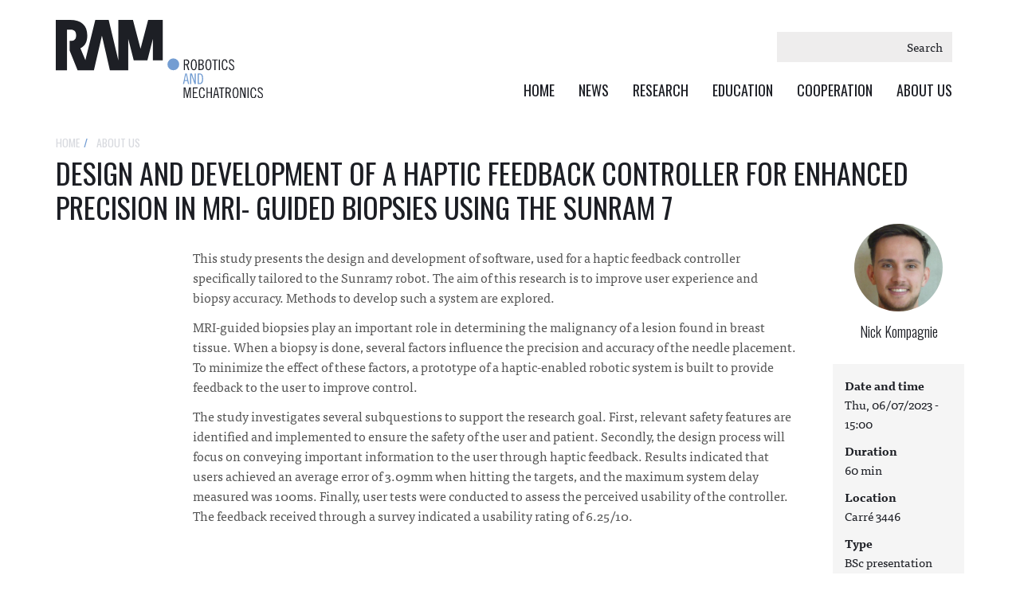

--- FILE ---
content_type: text/html; charset=UTF-8
request_url: https://www.ram.eemcs.utwente.nl/index.php/about-us/events/design-and-development-haptic-feedback-controller-enhanced-precision-mri-guided
body_size: 7896
content:


<!-- THEME DEBUG -->
<!-- THEME HOOK: 'html' -->
<!-- FILE NAME SUGGESTIONS:
   ▪️ html--node--6736.html.twig
   ▪️ html--node--%.html.twig
   ▪️ html--node.html.twig
   ✅ html.html.twig
-->
<!-- 💡 BEGIN CUSTOM TEMPLATE OUTPUT from 'themes/ramtwente/templates/system/html.html.twig' -->
<!DOCTYPE html>
<html  lang="en" dir="ltr">
  <head>
    <meta charset="utf-8" />
<script async src="https://www.googletagmanager.com/gtag/js?id=G-YWQG5SX3J3"></script>
<script>window.dataLayer = window.dataLayer || [];function gtag(){dataLayer.push(arguments)};gtag("js", new Date());gtag("set", "developer_id.dMDhkMT", true);gtag("config", "G-YWQG5SX3J3", {"groups":"default","page_placeholder":"PLACEHOLDER_page_location"});</script>
<meta name="description" content="&lt;p&gt;This study presents the design and development of software, used for a haptic feedback controller specifically tailored to the Sunram7 robot. The aim of this research is to improve user experience and biopsy accuracy. Methods to develop such a system are explored.&lt;/p&gt;" />
<link rel="canonical" href="https://www.ram.eemcs.utwente.nl/index.php/about-us/events/design-and-development-haptic-feedback-controller-enhanced-precision-mri-guided" />
<meta name="Generator" content="Drupal 10 (https://www.drupal.org)" />
<meta name="MobileOptimized" content="width" />
<meta name="HandheldFriendly" content="true" />
<meta name="viewport" content="width=device-width, initial-scale=1, shrink-to-fit=no" />
<meta http-equiv="x-ua-compatible" content="ie=edge" />
<link rel="icon" href="/sites/default/files/favicon.png" type="image/png" />

    <title>Design and Development of a Haptic Feedback Controller for Enhanced Precision in MRI- guided Biopsies using the Sunram 7 | Robotics and Mechatronics</title>
    <script src="https://use.typekit.net/dxm7yfj.js"></script>
	<script>try{Typekit.load({ async: false });}catch(e){}</script>
    <link rel="stylesheet" media="all" href="/core/modules/system/css/components/align.module.css?sur80x" />
<link rel="stylesheet" media="all" href="/core/modules/system/css/components/fieldgroup.module.css?sur80x" />
<link rel="stylesheet" media="all" href="/core/modules/system/css/components/container-inline.module.css?sur80x" />
<link rel="stylesheet" media="all" href="/core/modules/system/css/components/clearfix.module.css?sur80x" />
<link rel="stylesheet" media="all" href="/core/modules/system/css/components/details.module.css?sur80x" />
<link rel="stylesheet" media="all" href="/core/modules/system/css/components/hidden.module.css?sur80x" />
<link rel="stylesheet" media="all" href="/core/modules/system/css/components/item-list.module.css?sur80x" />
<link rel="stylesheet" media="all" href="/core/modules/system/css/components/js.module.css?sur80x" />
<link rel="stylesheet" media="all" href="/core/modules/system/css/components/nowrap.module.css?sur80x" />
<link rel="stylesheet" media="all" href="/core/modules/system/css/components/position-container.module.css?sur80x" />
<link rel="stylesheet" media="all" href="/core/modules/system/css/components/reset-appearance.module.css?sur80x" />
<link rel="stylesheet" media="all" href="/core/modules/system/css/components/resize.module.css?sur80x" />
<link rel="stylesheet" media="all" href="/core/modules/system/css/components/system-status-counter.css?sur80x" />
<link rel="stylesheet" media="all" href="/core/modules/system/css/components/system-status-report-counters.css?sur80x" />
<link rel="stylesheet" media="all" href="/core/modules/system/css/components/system-status-report-general-info.css?sur80x" />
<link rel="stylesheet" media="all" href="/core/modules/system/css/components/tablesort.module.css?sur80x" />
<link rel="stylesheet" media="all" href="/core/../themes/contrib/bootstrap/components/breadcrumb/breadcrumb.css?sur80x" />
<link rel="stylesheet" media="all" href="/core/../themes/contrib/bootstrap/components/menu_main/menu_main.css?sur80x" />
<link rel="stylesheet" media="all" href="/themes/contrib/bootstrap/css/components/variables.css?sur80x" />
<link rel="stylesheet" media="all" href="/themes/contrib/bootstrap/css/components/user.css?sur80x" />
<link rel="stylesheet" media="all" href="/themes/contrib/bootstrap/css/components/progress.css?sur80x" />
<link rel="stylesheet" media="all" href="/themes/contrib/bootstrap/css/components/affix.css?sur80x" />
<link rel="stylesheet" media="all" href="/themes/contrib/bootstrap/css/components/book.css?sur80x" />
<link rel="stylesheet" media="all" href="/themes/contrib/bootstrap/css/components/contextual.css?sur80x" />
<link rel="stylesheet" media="all" href="/themes/contrib/bootstrap/css/components/feed-icon.css?sur80x" />
<link rel="stylesheet" media="all" href="/themes/contrib/bootstrap/css/components/field.css?sur80x" />
<link rel="stylesheet" media="all" href="/themes/contrib/bootstrap/css/components/header.css?sur80x" />
<link rel="stylesheet" media="all" href="/themes/contrib/bootstrap/css/components/help.css?sur80x" />
<link rel="stylesheet" media="all" href="/themes/contrib/bootstrap/css/components/icons.css?sur80x" />
<link rel="stylesheet" media="all" href="/themes/contrib/bootstrap/css/components/image-button.css?sur80x" />
<link rel="stylesheet" media="all" href="/themes/contrib/bootstrap/css/components/item-list.css?sur80x" />
<link rel="stylesheet" media="all" href="/themes/contrib/bootstrap/css/components/list-group.css?sur80x" />
<link rel="stylesheet" media="all" href="/themes/contrib/bootstrap/css/components/media.css?sur80x" />
<link rel="stylesheet" media="all" href="/themes/contrib/bootstrap/css/components/page.css?sur80x" />
<link rel="stylesheet" media="all" href="/themes/contrib/bootstrap/css/components/search-form.css?sur80x" />
<link rel="stylesheet" media="all" href="/themes/contrib/bootstrap/css/components/shortcut.css?sur80x" />
<link rel="stylesheet" media="all" href="/themes/contrib/bootstrap/css/components/sidebar.css?sur80x" />
<link rel="stylesheet" media="all" href="/themes/contrib/bootstrap/css/components/site-footer.css?sur80x" />
<link rel="stylesheet" media="all" href="/themes/contrib/bootstrap/css/components/skip-link.css?sur80x" />
<link rel="stylesheet" media="all" href="/themes/contrib/bootstrap/css/components/table.css?sur80x" />
<link rel="stylesheet" media="all" href="/themes/contrib/bootstrap/css/components/tabledrag.css?sur80x" />
<link rel="stylesheet" media="all" href="/themes/contrib/bootstrap/css/components/tableselect.css?sur80x" />
<link rel="stylesheet" media="all" href="/themes/contrib/bootstrap/css/components/tablesort-indicator.css?sur80x" />
<link rel="stylesheet" media="all" href="/themes/contrib/bootstrap/css/components/ui.widget.css?sur80x" />
<link rel="stylesheet" media="all" href="/themes/contrib/bootstrap/css/components/tabs.css?sur80x" />
<link rel="stylesheet" media="all" href="/themes/contrib/bootstrap/css/components/toolbar.css?sur80x" />
<link rel="stylesheet" media="all" href="/themes/contrib/bootstrap/css/components/vertical-tabs.css?sur80x" />
<link rel="stylesheet" media="all" href="/themes/contrib/bootstrap/css/components/views.css?sur80x" />
<link rel="stylesheet" media="all" href="/themes/contrib/bootstrap/css/components/webform.css?sur80x" />
<link rel="stylesheet" media="all" href="/themes/contrib/bootstrap/css/components/ui-dialog.css?sur80x" />
<link rel="stylesheet" media="print" href="/themes/contrib/bootstrap/css/print.css?sur80x" />
<link rel="stylesheet" media="all" href="/themes/ramtwente/css/style.css?sur80x" />

    
  </head>
  <body class="layout-no-sidebars page-node-6736 path-node page-node-type-event">
    <a href="#main-content" class="visually-hidden focusable skip-link">
      Skip to main content
    </a>
    
    

<!-- THEME DEBUG -->
<!-- THEME HOOK: 'off_canvas_page_wrapper' -->
<!-- BEGIN OUTPUT from 'core/modules/system/templates/off-canvas-page-wrapper.html.twig' -->
  <div class="dialog-off-canvas-main-canvas" data-off-canvas-main-canvas>
    

<!-- THEME DEBUG -->
<!-- THEME HOOK: 'page' -->
<!-- FILE NAME SUGGESTIONS:
   ▪️ page--node--event.html.twig
   ▪️ page--node--6736.html.twig
   ▪️ page--node--%.html.twig
   ▪️ page--node--event.html.twig
   ▪️ page--node.html.twig
   ✅ page.html.twig
-->
<!-- 💡 BEGIN CUSTOM TEMPLATE OUTPUT from 'themes/ramtwente/templates/system/page.html.twig' -->


      <header class="page-header" role="banner">
    	<div class="container">
    		<div class="row">
    			<div class="brand">
    				<a href="/" class="brand-link">
    					<img class="brand-logo" src="/themes/ramtwente/images/logo-ramtwente.svg">
    				</a>
    			</div>
    			<div class="primaryNavigation">

    				<div class="primaryNavigation-search">
    					

<!-- THEME DEBUG -->
<!-- THEME HOOK: 'region' -->
<!-- FILE NAME SUGGESTIONS:
   ▪️ region--search.html.twig
   ✅ region.html.twig
-->
<!-- BEGIN OUTPUT from 'themes/contrib/bootstrap/templates/layout/region.html.twig' -->
  <section class="row region region-search">
    

<!-- THEME DEBUG -->
<!-- THEME HOOK: 'block' -->
<!-- FILE NAME SUGGESTIONS:
   ▪️ block--searchform.html.twig
   ✅ block--search-form-block.html.twig
   ▪️ block--search.html.twig
   ▪️ block.html.twig
-->
<!-- BEGIN OUTPUT from 'themes/contrib/bootstrap/templates/block/block--search-form-block.html.twig' -->
<div class="search-block-form block block-search block-search-form-block" data-drupal-selector="search-block-form" id="block-searchform" role="search">
  
    
    <div class="content container-inline">
        <div class="content container-inline">
      

<!-- THEME DEBUG -->
<!-- THEME HOOK: 'form' -->
<!-- FILE NAME SUGGESTIONS:
   ✅ form--search-block-form.html.twig
   ▪️ form.html.twig
-->
<!-- BEGIN OUTPUT from 'themes/contrib/bootstrap/templates/block/form--search-block-form.html.twig' -->
<form action="/index.php/search/node" method="get" id="search-block-form" accept-charset="UTF-8" class="search-form search-block-form form-row">
  

<!-- THEME DEBUG -->
<!-- THEME HOOK: 'form_element' -->
<!-- BEGIN OUTPUT from 'themes/contrib/bootstrap/templates/form/form-element.html.twig' -->





        
  <div class="js-form-item js-form-type-search form-type-search js-form-item-keys form-item-keys form-no-label mb-3">
          

<!-- THEME DEBUG -->
<!-- THEME HOOK: 'form_element_label' -->
<!-- BEGIN OUTPUT from 'themes/contrib/bootstrap/templates/form/form-element-label.html.twig' -->
<label for="edit-keys" class="visually-hidden">Search</label>
<!-- END OUTPUT from 'themes/contrib/bootstrap/templates/form/form-element-label.html.twig' -->


                    

<!-- THEME DEBUG -->
<!-- THEME HOOK: 'input__search' -->
<!-- FILE NAME SUGGESTIONS:
   ▪️ input--search.html.twig
   ✅ input.html.twig
-->
<!-- BEGIN OUTPUT from 'themes/contrib/bootstrap/templates/form/input.html.twig' -->
<input title="Enter the terms you wish to search for." data-drupal-selector="edit-keys" type="search" id="edit-keys" name="keys" value="" size="15" maxlength="128" class="form-search form-control" />

<!-- END OUTPUT from 'themes/contrib/bootstrap/templates/form/input.html.twig' -->


                      </div>

<!-- END OUTPUT from 'themes/contrib/bootstrap/templates/form/form-element.html.twig' -->



<!-- THEME DEBUG -->
<!-- THEME HOOK: 'container' -->
<!-- BEGIN OUTPUT from 'themes/contrib/bootstrap/templates/form/container.html.twig' -->
<div data-drupal-selector="edit-actions" class="form-actions js-form-wrapper form-wrapper mb-3" id="edit-actions">

<!-- THEME DEBUG -->
<!-- THEME HOOK: 'input__submit' -->
<!-- FILE NAME SUGGESTIONS:
   ▪️ input--submit.html.twig
   ✅ input.html.twig
-->
<!-- BEGIN OUTPUT from 'themes/contrib/bootstrap/templates/form/input.html.twig' -->
<input data-drupal-selector="edit-submit" type="submit" id="edit-submit" value="Search" class="button js-form-submit form-submit btn btn-primary form-control" />

<!-- END OUTPUT from 'themes/contrib/bootstrap/templates/form/input.html.twig' -->

</div>

<!-- END OUTPUT from 'themes/contrib/bootstrap/templates/form/container.html.twig' -->


</form>

<!-- END OUTPUT from 'themes/contrib/bootstrap/templates/block/form--search-block-form.html.twig' -->


    </div>
  
  </div>
</div>

<!-- END OUTPUT from 'themes/contrib/bootstrap/templates/block/block--search-form-block.html.twig' -->


  </section>

<!-- END OUTPUT from 'themes/contrib/bootstrap/templates/layout/region.html.twig' -->


    				</div>

    				<nav class="primaryNavigation-nav">

	    								          <button type="button" class="navbar-toggle" data-toggle="collapse" data-target=".navbar-collapse">
				            <span class="sr-only">Toggle navigation</span>
				            <span class="icon-bar"></span>
				            <span class="icon-bar"></span>
				            <span class="icon-bar"></span>
				          </button>
				        
	    																	<div class="navbar-collapse collapse">
								

<!-- THEME DEBUG -->
<!-- THEME HOOK: 'region' -->
<!-- FILE NAME SUGGESTIONS:
   ▪️ region--navigation.html.twig
   ✅ region.html.twig
-->
<!-- BEGIN OUTPUT from 'themes/contrib/bootstrap/templates/layout/region.html.twig' -->
  <section class="row region region-navigation">
    

<!-- THEME DEBUG -->
<!-- THEME HOOK: 'block' -->
<!-- FILE NAME SUGGESTIONS:
   ▪️ block--mainnavigation.html.twig
   ▪️ block--menu-block--main.html.twig
   ▪️ block--menu-block.html.twig
   ✅ block--system-menu-block.html.twig
   ▪️ block.html.twig
-->
<!-- BEGIN OUTPUT from 'themes/contrib/bootstrap/templates/block/block--system-menu-block.html.twig' -->
<nav role="navigation" aria-labelledby="block-mainnavigation-menu" id="block-mainnavigation" class="block block-menu navigation menu--main">
            
  <h2 class="visually-hidden" id="block-mainnavigation-menu">Main navigation</h2>
  

        

<!-- THEME DEBUG -->
<!-- THEME HOOK: 'menu' -->
<!-- FILE NAME SUGGESTIONS:
   ✅ menu--main.html.twig
   ▪️ menu.html.twig
-->
<!-- BEGIN OUTPUT from 'themes/contrib/bootstrap/templates/navigation/menu--main.html.twig' -->
<!-- 🥟 Component start: bootstrap:menu_main -->
              <ul class="clearfix nav navbar-nav" data-component-id="bootstrap:menu_main">
                    <li class="nav-item">
                          <a href="/index.php/" class="nav-link nav-link--indexphp-" data-drupal-link-system-path="&lt;front&gt;">Home</a>
              </li>
                <li class="nav-item menu-item--expanded dropdown">
                          <a href="/index.php/news" class="nav-link dropdown-toggle nav-link--indexphp-news" data-bs-toggle="dropdown" aria-expanded="false" aria-haspopup="true" data-drupal-link-system-path="node/46">News</a>
                        <ul class="dropdown-menu">
                    <li class="dropdown-item">
                          <a href="/index.php/news/news" class="nav-link--indexphp-news-news" data-drupal-link-system-path="node/65">News</a>
              </li>
                <li class="dropdown-item">
                          <a href="/index.php/news/calendar" class="nav-link--indexphp-news-calendar" data-drupal-link-system-path="node/66">Calendar</a>
              </li>
        </ul>
  
              </li>
                <li class="nav-item menu-item--expanded dropdown">
                          <a href="/index.php/research" class="nav-link dropdown-toggle nav-link--indexphp-research" data-bs-toggle="dropdown" aria-expanded="false" aria-haspopup="true" data-drupal-link-system-path="node/33">Research</a>
                        <ul class="dropdown-menu">
                    <li class="dropdown-item">
                          <a href="/index.php/research/application-domains" class="nav-link--indexphp-research-application-domains" data-drupal-link-system-path="node/34">Application domains</a>
              </li>
                <li class="dropdown-item">
                          <a href="/index.php/research/technologies" class="nav-link--indexphp-research-technologies" data-drupal-link-system-path="node/64">Technologies</a>
              </li>
                <li class="dropdown-item">
                          <a href="/index.php/research/projects" class="nav-link--indexphp-research-projects" data-drupal-link-system-path="node/41">Projects</a>
              </li>
                <li class="dropdown-item">
                          <a href="/index.php/research/publications" class="nav-link--indexphp-research-publications" data-drupal-link-system-path="node/59">Publications</a>
              </li>
                <li class="dropdown-item">
                          <a href="/index.php/research/phd-theses" class="nav-link--indexphp-research-phd-theses" data-drupal-link-system-path="node/362">PhD Theses</a>
              </li>
                <li class="dropdown-item">
                          <a href="/index.php/research/student-theses" class="nav-link--indexphp-research-student-theses" data-drupal-link-system-path="node/63">Student Theses</a>
              </li>
        </ul>
  
              </li>
                <li class="nav-item menu-item--expanded dropdown">
                          <a href="/index.php/education" class="nav-link dropdown-toggle nav-link--indexphp-education" data-bs-toggle="dropdown" aria-expanded="false" aria-haspopup="true" data-drupal-link-system-path="node/31">Education</a>
                        <ul class="dropdown-menu">
                    <li class="dropdown-item">
                          <a href="/index.php/education/education-and-programmes" class="nav-link--indexphp-education-education-and-programmes" data-drupal-link-system-path="node/3979">Education and Programmes</a>
              </li>
                <li class="dropdown-item">
                          <a href="/index.php/education/robotics-and-mechatronics-tracks" class="nav-link--indexphp-education-robotics-and-mechatronics-tracks" data-drupal-link-system-path="node/3981">RAM Tracks (ending)</a>
              </li>
                <li class="dropdown-item">
                          <a href="/index.php/education/courses" class="nav-link--indexphp-education-courses" data-drupal-link-system-path="node/3980">Courses</a>
              </li>
                <li class="dropdown-item">
                          <a href="/index.php/education/final-projects-ram" class="nav-link--indexphp-education-final-projects-ram" data-drupal-link-system-path="node/3978">Final projects at RaM</a>
              </li>
                <li class="dropdown-item">
                          <a href="/index.php/education/assignments" class="nav-link--indexphp-education-assignments" data-drupal-link-system-path="node/58">Assignments</a>
              </li>
        </ul>
  
              </li>
                <li class="nav-item menu-item--expanded dropdown">
                          <a href="/index.php/cooperation" class="nav-link dropdown-toggle nav-link--indexphp-cooperation" data-bs-toggle="dropdown" aria-expanded="false" aria-haspopup="true" data-drupal-link-system-path="node/4006">Cooperation</a>
                        <ul class="dropdown-menu">
                    <li class="dropdown-item">
                          <a href="/index.php/cooperation/industry" class="nav-link--indexphp-cooperation-industry" data-drupal-link-system-path="node/4004">Industry</a>
              </li>
                <li class="dropdown-item">
                          <a href="/index.php/cooperation/innovation-projects" class="nav-link--indexphp-cooperation-innovation-projects" data-drupal-link-system-path="node/4005">Innovation Projects</a>
              </li>
        </ul>
  
              </li>
                <li class="nav-item menu-item--expanded dropdown">
                          <a href="/index.php/about-us" class="nav-link dropdown-toggle nav-link--indexphp-about-us" data-bs-toggle="dropdown" aria-expanded="false" aria-haspopup="true" data-drupal-link-system-path="node/35">About us</a>
                        <ul class="dropdown-menu">
                    <li class="dropdown-item">
                          <a href="/index.php/about-us/robotics-and-mechatronics-research-group-ram" class="nav-link--indexphp-about-us-robotics-and-mechatronics-research-group-ram" data-drupal-link-system-path="node/67">RaM</a>
              </li>
                <li class="dropdown-item">
                          <a href="/index.php/about-us/staff" class="nav-link--indexphp-about-us-staff" data-drupal-link-system-path="node/36">Staff</a>
              </li>
                <li class="dropdown-item">
                          <a href="/index.php/about-us/students" class="nav-link--indexphp-about-us-students" data-drupal-link-system-path="node/54">Students</a>
              </li>
                <li class="dropdown-item">
                          <a href="/index.php/about-us/contact-us" class="nav-link--indexphp-about-us-contact-us" data-drupal-link-system-path="node/311">Contact us</a>
              </li>
        </ul>
  
              </li>
        </ul>
  

<!-- 🥟 Component end: bootstrap:menu_main -->

<!-- END OUTPUT from 'themes/contrib/bootstrap/templates/navigation/menu--main.html.twig' -->


  </nav>

<!-- END OUTPUT from 'themes/contrib/bootstrap/templates/block/block--system-menu-block.html.twig' -->


  </section>

<!-- END OUTPUT from 'themes/contrib/bootstrap/templates/layout/region.html.twig' -->


							</div>
						    				</nav>
    			</div>
    		</div>
    	</div>


    </header>
  <script>
  document.addEventListener('DOMContentLoaded', function () {
    document.querySelectorAll('.dropdown-toggle').forEach(function (toggle) {
      toggle.addEventListener('click', function (e) {
        e.preventDefault(); // Prevent default behavior to disable the link

        var dropdownMenu = toggle.nextElementSibling; // Find the related dropdown menu

        if (dropdownMenu && dropdownMenu.classList.contains('dropdown-menu')) {
          // If the menu is already active, just toggle it off
          if (dropdownMenu.classList.contains('active')) {
            dropdownMenu.classList.remove('active');
          } else {
            // Remove 'active' class from all other dropdown menus
            document.querySelectorAll('.dropdown-menu.active').forEach(function (menu) {
              menu.classList.remove('active');
            });

            // Add 'active' class to the current menu
            dropdownMenu.classList.add('active');
          }
        }
      });

      toggle.removeAttribute('href'); // Remove href attribute to disable link completely
    });
  });
</script>







<!-- THEME DEBUG -->
<!-- THEME HOOK: 'region' -->
<!-- FILE NAME SUGGESTIONS:
   ✅ region--nowrap.html.twig
   ▪️ region--content.html.twig
   ▪️ region.html.twig
-->
<!-- BEGIN OUTPUT from 'themes/contrib/bootstrap/templates/layout/region--nowrap.html.twig' -->
  <div data-drupal-messages-fallback class="hidden"></div>

<!-- THEME DEBUG -->
<!-- THEME HOOK: 'block' -->
<!-- FILE NAME SUGGESTIONS:
   ▪️ block--ramtwente-content.html.twig
   ▪️ block--system-main-block.html.twig
   ▪️ block--system.html.twig
   ✅ block.html.twig
-->
<!-- BEGIN OUTPUT from 'themes/contrib/bootstrap/templates/block/block.html.twig' -->
<div id="block-ramtwente-content" class="block block-system block-system-main-block">
  
    
      <div class="content">
      

<!-- THEME DEBUG -->
<!-- THEME HOOK: 'node' -->
<!-- FILE NAME SUGGESTIONS:
   ▪️ node--6736--full.html.twig
   ▪️ node--6736.html.twig
   ▪️ node--event--full.html.twig
   ✅ node--event.html.twig
   ▪️ node--full.html.twig
   ▪️ node.html.twig
-->
<!-- 💡 BEGIN CUSTOM TEMPLATE OUTPUT from 'themes/ramtwente/templates/system/node--event.html.twig' -->

<section class="jumbotron-wrapper">
	<div class="jumbotron">
	</div>
</section>

<section class="section section--project">
	<div class="container">
		<article class="page-article">
			<div class="breadcrumbs">
				

<!-- THEME DEBUG -->
<!-- THEME HOOK: 'block' -->
<!-- FILE NAME SUGGESTIONS:
   ▪️ block--breadcrumbs.html.twig
   ▪️ block--system-breadcrumb-block.html.twig
   ▪️ block--system.html.twig
   ✅ block.html.twig
-->
<!-- BEGIN OUTPUT from 'themes/contrib/bootstrap/templates/block/block.html.twig' -->
<div id="block-breadcrumbs" class="block block-system block-system-breadcrumb-block">
  
    
      <div class="content">
      

<!-- THEME DEBUG -->
<!-- THEME HOOK: 'breadcrumb' -->
<!-- BEGIN OUTPUT from 'themes/contrib/bootstrap/templates/navigation/breadcrumb.html.twig' -->

  <!-- 🥡 Component start: bootstrap:breadcrumb --><nav role="navigation" aria-label="breadcrumb" style="">
  <ol class="breadcrumb">
            <li class="breadcrumb-item">
        <a href="/index.php/">Home</a>
      </li>
                <li class="breadcrumb-item">
        <a href="/index.php/about-us">about us</a>
      </li>
                <li class="breadcrumb-item active">
        design and development haptic feedback controller enhanced precision mri guided
      </li>
        </ol>
</nav>
<!-- 🥡 Component end: bootstrap:breadcrumb -->

<!-- END OUTPUT from 'themes/contrib/bootstrap/templates/navigation/breadcrumb.html.twig' -->


    </div>
  </div>

<!-- END OUTPUT from 'themes/contrib/bootstrap/templates/block/block.html.twig' -->


			</div>
			<h1 class="page-article-title">

<!-- THEME DEBUG -->
<!-- THEME HOOK: 'field' -->
<!-- FILE NAME SUGGESTIONS:
   ▪️ field--node--title--event.html.twig
   ✅ field--node--title.html.twig
   ▪️ field--node--event.html.twig
   ▪️ field--title.html.twig
   ▪️ field--string.html.twig
   ▪️ field.html.twig
-->
<!-- BEGIN OUTPUT from 'themes/contrib/bootstrap/templates/field/field--node--title.html.twig' -->
<span class="field field--name-title field--type-string field--label-hidden">Design and Development of a Haptic Feedback Controller for Enhanced Precision in MRI- guided Biopsies using the Sunram 7</span>

<!-- END OUTPUT from 'themes/contrib/bootstrap/templates/field/field--node--title.html.twig' -->

</h1>

			<div class="row">
				<div class="page-article-wrapper">
					<div class="page-article-intro">
					
						<div class="page-intro">
							
						</div>
						
						
						
					</div>
					
					<div class="page-article-content">
						<p>This study presents the design and development of software, used for a haptic feedback controller specifically tailored to the Sunram7 robot. The aim of this research is to improve user experience and biopsy accuracy. Methods to develop such a system are explored.</p>
<p>MRI-guided biopsies play an important role in determining the malignancy of a lesion found in breast tissue. When a biopsy is done, several factors influence the precision and accuracy of the needle placement. To minimize the effect of these factors, a prototype of a haptic-enabled robotic system is built to provide feedback to the user to improve control.</p>
<p>The study investigates several subquestions to support the research goal. First, relevant safety features are identified and implemented to ensure the safety of the user and patient. Secondly, the design process will focus on conveying important information to the user through haptic feedback. Results indicated that users achieved an average error of 3.09mm when hitting the targets, and the maximum system delay measured was 100ms. Finally, user tests were conducted to assess the perceived usability of the controller. The feedback received through a survey indicated a usability rating of 6.25/10.</p>
					</div>
				</div>
				
				<aside class="page-article-authors">
										

<!-- THEME DEBUG -->
<!-- THEME HOOK: 'field' -->
<!-- FILE NAME SUGGESTIONS:
   ▪️ field--node--field-presenter--event.html.twig
   ▪️ field--node--field-presenter.html.twig
   ▪️ field--node--event.html.twig
   ▪️ field--field-presenter.html.twig
   ▪️ field--entity-reference.html.twig
   ✅ field.html.twig
-->
<!-- 💡 BEGIN CUSTOM TEMPLATE OUTPUT from 'themes/ramtwente/templates/field/field.html.twig' -->

            <div class="field field--name-field-presenter field--type-entity-reference field--label-hidden field--item">

<!-- THEME DEBUG -->
<!-- THEME HOOK: 'node' -->
<!-- FILE NAME SUGGESTIONS:
   ▪️ node--6711--teaser.html.twig
   ▪️ node--6711.html.twig
   ▪️ node--student--teaser.html.twig
   ✅ node--student.html.twig
   ▪️ node--teaser.html.twig
   ▪️ node.html.twig
-->
<!-- 💡 BEGIN CUSTOM TEMPLATE OUTPUT from 'themes/ramtwente/templates/system/node--student.html.twig' -->

<a class="staffTeaser" href="/index.php/about-us/students/nick-kompagnie">
	<figure class="staffTeaser-figure">
		
					
			<img src="/sites/default/files/styles/square/public/2023-04/kompagnien.jpg?itok=oEoPMa_x" class="staff-photo-placeholder">
			</figure>
	<div class="staffTeaser-content">
		<h4 class="staffTeaser-title">
						Nick
			
			Kompagnie
					</h4>
	</div>
</a>

<!-- END CUSTOM TEMPLATE OUTPUT from 'themes/ramtwente/templates/system/node--student.html.twig' -->

</div>
      
<!-- END CUSTOM TEMPLATE OUTPUT from 'themes/ramtwente/templates/field/field.html.twig' -->


										
					<dl class="event-details">
						<dt>Date and time</dt>
						<dd>

<!-- THEME DEBUG -->
<!-- THEME HOOK: 'field' -->
<!-- FILE NAME SUGGESTIONS:
   ▪️ field--node--field-date--event.html.twig
   ▪️ field--node--field-date.html.twig
   ▪️ field--node--event.html.twig
   ▪️ field--field-date.html.twig
   ▪️ field--datetime.html.twig
   ✅ field.html.twig
-->
<!-- 💡 BEGIN CUSTOM TEMPLATE OUTPUT from 'themes/ramtwente/templates/field/field.html.twig' -->

            <div class="field field--name-field-date field--type-datetime field--label-hidden field--item">

<!-- THEME DEBUG -->
<!-- THEME HOOK: 'time' -->
<!-- BEGIN OUTPUT from 'themes/contrib/bootstrap/templates/field/time.html.twig' -->
<time datetime="2023-07-06T13:00:00Z" class="datetime">Thu, 06/07/2023 - 15:00</time>

<!-- END OUTPUT from 'themes/contrib/bootstrap/templates/field/time.html.twig' -->

</div>
      
<!-- END CUSTOM TEMPLATE OUTPUT from 'themes/ramtwente/templates/field/field.html.twig' -->

</dd>
						
												<dt>Duration</dt>
						<dd>60 min</dd>
												
						<dt>Location</dt>
						<dd>

<!-- THEME DEBUG -->
<!-- THEME HOOK: 'field' -->
<!-- FILE NAME SUGGESTIONS:
   ▪️ field--node--field-location--event.html.twig
   ▪️ field--node--field-location.html.twig
   ▪️ field--node--event.html.twig
   ▪️ field--field-location.html.twig
   ▪️ field--string.html.twig
   ✅ field.html.twig
-->
<!-- 💡 BEGIN CUSTOM TEMPLATE OUTPUT from 'themes/ramtwente/templates/field/field.html.twig' -->

            <div class="field field--name-field-location field--type-string field--label-hidden field--item">Carré 3446</div>
      
<!-- END CUSTOM TEMPLATE OUTPUT from 'themes/ramtwente/templates/field/field.html.twig' -->

</dd>
						
						<dt>Type</dt>
						<dd>

<!-- THEME DEBUG -->
<!-- THEME HOOK: 'field' -->
<!-- FILE NAME SUGGESTIONS:
   ▪️ field--node--field-type--event.html.twig
   ▪️ field--node--field-type.html.twig
   ▪️ field--node--event.html.twig
   ▪️ field--field-type.html.twig
   ▪️ field--string.html.twig
   ✅ field.html.twig
-->
<!-- 💡 BEGIN CUSTOM TEMPLATE OUTPUT from 'themes/ramtwente/templates/field/field.html.twig' -->

            <div class="field field--name-field-type field--type-string field--label-hidden field--item">BSc presentation</div>
      
<!-- END CUSTOM TEMPLATE OUTPUT from 'themes/ramtwente/templates/field/field.html.twig' -->

</dd>
					</dl>
				</aside>
			</div>
		</article>
	</div>
</section>




<article data-history-node-id="6736" class="event full clearfix">

  
    

  
  <div class="content">
    
  </div>

</article>

<!-- END CUSTOM TEMPLATE OUTPUT from 'themes/ramtwente/templates/system/node--event.html.twig' -->


    </div>
  </div>

<!-- END OUTPUT from 'themes/contrib/bootstrap/templates/block/block.html.twig' -->



<!-- END OUTPUT from 'themes/contrib/bootstrap/templates/layout/region--nowrap.html.twig' -->



<div class="container">
	

<!-- THEME DEBUG -->
<!-- THEME HOOK: 'region' -->
<!-- FILE NAME SUGGESTIONS:
   ▪️ region--page-actions.html.twig
   ✅ region.html.twig
-->
<!-- BEGIN OUTPUT from 'themes/contrib/bootstrap/templates/layout/region.html.twig' -->

<!-- END OUTPUT from 'themes/contrib/bootstrap/templates/layout/region.html.twig' -->


</div>

<section class="footer-address" role="contentinfo">
	<div class="container">
		<div class="row">
			<div class="footer-address-block">
				<div href="#" class="footer-address-map"><i class="fa fa-location-arrow"></i></div>
				

<!-- THEME DEBUG -->
<!-- THEME HOOK: 'region' -->
<!-- FILE NAME SUGGESTIONS:
   ▪️ region--footer-address.html.twig
   ✅ region.html.twig
-->
<!-- BEGIN OUTPUT from 'themes/contrib/bootstrap/templates/layout/region.html.twig' -->
  <section class="row region region-footer-address">
    

<!-- THEME DEBUG -->
<!-- THEME HOOK: 'block' -->
<!-- FILE NAME SUGGESTIONS:
   ▪️ block--adresgegevens.html.twig
   ▪️ block--block-content--8d510dc9-8fb2-4c99-aec1-fc5c7fb5ae8f.html.twig
   ▪️ block--block-content--id-view--adresgegevens--full.html.twig
   ▪️ block--block-content--id--adresgegevens.html.twig
   ▪️ block--block-content--view-type--basic--full.html.twig
   ▪️ block--block-content--type--basic.html.twig
   ▪️ block--block-basic.html.twig
   ▪️ block--block-content--view--full.html.twig
   ▪️ block--block-content.html.twig
   ✅ block.html.twig
-->
<!-- BEGIN OUTPUT from 'themes/contrib/bootstrap/templates/block/block.html.twig' -->
<div id="block-adresgegevens" class="block-content-basic block block-block-content block-block-content8d510dc9-8fb2-4c99-aec1-fc5c7fb5ae8f">
  
    
      <div class="content">
      

<!-- THEME DEBUG -->
<!-- THEME HOOK: 'field' -->
<!-- FILE NAME SUGGESTIONS:
   ▪️ field--block-content--body--basic.html.twig
   ▪️ field--block-content--body.html.twig
   ▪️ field--block-content--basic.html.twig
   ▪️ field--body.html.twig
   ✅ field--text-with-summary.html.twig
   ▪️ field.html.twig
-->
<!-- BEGIN OUTPUT from 'themes/contrib/bootstrap/templates/field/field--text-with-summary.html.twig' -->

            <div class="clearfix text-formatted field field--name-body field--type-text-with-summary field--label-hidden field--item"><h2>RaM laboratory</h2>

<p>Faculty of Electrical Engineering,<br>
Mathematics &amp; Computer Science<br>
University of Twente</p>

<p>P.O. Box 217<br>
7500 AE Enschede, Netherlands &nbsp;<br>
Phone: +31 (0)53 489 2626</p>
</div>
      
<!-- END OUTPUT from 'themes/contrib/bootstrap/templates/field/field--text-with-summary.html.twig' -->


    </div>
  </div>

<!-- END OUTPUT from 'themes/contrib/bootstrap/templates/block/block.html.twig' -->


  </section>

<!-- END OUTPUT from 'themes/contrib/bootstrap/templates/layout/region.html.twig' -->


			</div>
		</div>
	</div>
</section>

<footer class="page-footer">
	<div class="container">
		<div class="row">
			<div class="page-block page-block--narow">
				

<!-- THEME DEBUG -->
<!-- THEME HOOK: 'region' -->
<!-- FILE NAME SUGGESTIONS:
   ▪️ region--footer-block-1.html.twig
   ✅ region.html.twig
-->
<!-- BEGIN OUTPUT from 'themes/contrib/bootstrap/templates/layout/region.html.twig' -->
  <section class="row region region-footer-block-1">
    

<!-- THEME DEBUG -->
<!-- THEME HOOK: 'block' -->
<!-- FILE NAME SUGGESTIONS:
   ▪️ block--mainnavigation-3.html.twig
   ▪️ block--menu-block--main.html.twig
   ▪️ block--menu-block.html.twig
   ✅ block--system-menu-block.html.twig
   ▪️ block.html.twig
-->
<!-- BEGIN OUTPUT from 'themes/contrib/bootstrap/templates/block/block--system-menu-block.html.twig' -->
<nav role="navigation" aria-labelledby="block-mainnavigation-3-menu" id="block-mainnavigation-3" class="block block-menu navigation menu--main">
      
  <h2 id="block-mainnavigation-3-menu">Research</h2>
  

        

<!-- THEME DEBUG -->
<!-- THEME HOOK: 'menu' -->
<!-- FILE NAME SUGGESTIONS:
   ✅ menu--main.html.twig
   ▪️ menu.html.twig
-->
<!-- BEGIN OUTPUT from 'themes/contrib/bootstrap/templates/navigation/menu--main.html.twig' -->
<!-- 🥟 Component start: bootstrap:menu_main -->
              <ul class="clearfix nav navbar-nav" data-component-id="bootstrap:menu_main">
                    <li class="nav-item">
                          <a href="/index.php/research/application-domains" class="nav-link nav-link--indexphp-research-application-domains" data-drupal-link-system-path="node/34">Application domains</a>
              </li>
                <li class="nav-item">
                          <a href="/index.php/research/technologies" class="nav-link nav-link--indexphp-research-technologies" data-drupal-link-system-path="node/64">Technologies</a>
              </li>
                <li class="nav-item">
                          <a href="/index.php/research/projects" class="nav-link nav-link--indexphp-research-projects" data-drupal-link-system-path="node/41">Projects</a>
              </li>
                <li class="nav-item">
                          <a href="/index.php/research/publications" class="nav-link nav-link--indexphp-research-publications" data-drupal-link-system-path="node/59">Publications</a>
              </li>
                <li class="nav-item">
                          <a href="/index.php/research/phd-theses" class="nav-link nav-link--indexphp-research-phd-theses" data-drupal-link-system-path="node/362">PhD Theses</a>
              </li>
                <li class="nav-item">
                          <a href="/index.php/research/student-theses" class="nav-link nav-link--indexphp-research-student-theses" data-drupal-link-system-path="node/63">Student Theses</a>
              </li>
        </ul>
  

<!-- 🥟 Component end: bootstrap:menu_main -->

<!-- END OUTPUT from 'themes/contrib/bootstrap/templates/navigation/menu--main.html.twig' -->


  </nav>

<!-- END OUTPUT from 'themes/contrib/bootstrap/templates/block/block--system-menu-block.html.twig' -->


  </section>

<!-- END OUTPUT from 'themes/contrib/bootstrap/templates/layout/region.html.twig' -->


			</div>
			<div class="page-block page-block--narow">
				

<!-- THEME DEBUG -->
<!-- THEME HOOK: 'region' -->
<!-- FILE NAME SUGGESTIONS:
   ▪️ region--footer-block-2.html.twig
   ✅ region.html.twig
-->
<!-- BEGIN OUTPUT from 'themes/contrib/bootstrap/templates/layout/region.html.twig' -->
  <section class="row region region-footer-block-2">
    

<!-- THEME DEBUG -->
<!-- THEME HOOK: 'block' -->
<!-- FILE NAME SUGGESTIONS:
   ▪️ block--mainnavigation-2.html.twig
   ▪️ block--menu-block--main.html.twig
   ▪️ block--menu-block.html.twig
   ✅ block--system-menu-block.html.twig
   ▪️ block.html.twig
-->
<!-- BEGIN OUTPUT from 'themes/contrib/bootstrap/templates/block/block--system-menu-block.html.twig' -->
<nav role="navigation" aria-labelledby="block-mainnavigation-2-menu" id="block-mainnavigation-2" class="block block-menu navigation menu--main">
      
  <h2 id="block-mainnavigation-2-menu">Education</h2>
  

        

<!-- THEME DEBUG -->
<!-- THEME HOOK: 'menu' -->
<!-- FILE NAME SUGGESTIONS:
   ✅ menu--main.html.twig
   ▪️ menu.html.twig
-->
<!-- BEGIN OUTPUT from 'themes/contrib/bootstrap/templates/navigation/menu--main.html.twig' -->
<!-- 🥟 Component start: bootstrap:menu_main -->
              <ul class="clearfix nav navbar-nav" data-component-id="bootstrap:menu_main">
                    <li class="nav-item">
                          <a href="/index.php/education/education-and-programmes" class="nav-link nav-link--indexphp-education-education-and-programmes" data-drupal-link-system-path="node/3979">Education and Programmes</a>
              </li>
                <li class="nav-item">
                          <a href="/index.php/education/robotics-and-mechatronics-tracks" class="nav-link nav-link--indexphp-education-robotics-and-mechatronics-tracks" data-drupal-link-system-path="node/3981">RAM Tracks (ending)</a>
              </li>
                <li class="nav-item">
                          <a href="/index.php/education/courses" class="nav-link nav-link--indexphp-education-courses" data-drupal-link-system-path="node/3980">Courses</a>
              </li>
                <li class="nav-item">
                          <a href="/index.php/education/final-projects-ram" class="nav-link nav-link--indexphp-education-final-projects-ram" data-drupal-link-system-path="node/3978">Final projects at RaM</a>
              </li>
                <li class="nav-item">
                          <a href="/index.php/education/assignments" class="nav-link nav-link--indexphp-education-assignments" data-drupal-link-system-path="node/58">Assignments</a>
              </li>
        </ul>
  

<!-- 🥟 Component end: bootstrap:menu_main -->

<!-- END OUTPUT from 'themes/contrib/bootstrap/templates/navigation/menu--main.html.twig' -->


  </nav>

<!-- END OUTPUT from 'themes/contrib/bootstrap/templates/block/block--system-menu-block.html.twig' -->


  </section>

<!-- END OUTPUT from 'themes/contrib/bootstrap/templates/layout/region.html.twig' -->


			</div>
			<div class="page-block page-block--narow">
				

<!-- THEME DEBUG -->
<!-- THEME HOOK: 'region' -->
<!-- FILE NAME SUGGESTIONS:
   ▪️ region--footer-block-3.html.twig
   ✅ region.html.twig
-->
<!-- BEGIN OUTPUT from 'themes/contrib/bootstrap/templates/layout/region.html.twig' -->
  <section class="row region region-footer-block-3">
    

<!-- THEME DEBUG -->
<!-- THEME HOOK: 'block' -->
<!-- FILE NAME SUGGESTIONS:
   ▪️ block--mainnavigation-6.html.twig
   ▪️ block--menu-block--main.html.twig
   ▪️ block--menu-block.html.twig
   ✅ block--system-menu-block.html.twig
   ▪️ block.html.twig
-->
<!-- BEGIN OUTPUT from 'themes/contrib/bootstrap/templates/block/block--system-menu-block.html.twig' -->
<nav role="navigation" aria-labelledby="block-mainnavigation-6-menu" id="block-mainnavigation-6" class="block block-menu navigation menu--main">
      
  <h2 id="block-mainnavigation-6-menu">Cooperation</h2>
  

        

<!-- THEME DEBUG -->
<!-- THEME HOOK: 'menu' -->
<!-- FILE NAME SUGGESTIONS:
   ✅ menu--main.html.twig
   ▪️ menu.html.twig
-->
<!-- BEGIN OUTPUT from 'themes/contrib/bootstrap/templates/navigation/menu--main.html.twig' -->
<!-- 🥟 Component start: bootstrap:menu_main -->
              <ul class="clearfix nav navbar-nav" data-component-id="bootstrap:menu_main">
                    <li class="nav-item">
                          <a href="/index.php/cooperation/industry" class="nav-link nav-link--indexphp-cooperation-industry" data-drupal-link-system-path="node/4004">Industry</a>
              </li>
                <li class="nav-item">
                          <a href="/index.php/cooperation/innovation-projects" class="nav-link nav-link--indexphp-cooperation-innovation-projects" data-drupal-link-system-path="node/4005">Innovation Projects</a>
              </li>
        </ul>
  

<!-- 🥟 Component end: bootstrap:menu_main -->

<!-- END OUTPUT from 'themes/contrib/bootstrap/templates/navigation/menu--main.html.twig' -->


  </nav>

<!-- END OUTPUT from 'themes/contrib/bootstrap/templates/block/block--system-menu-block.html.twig' -->


  </section>

<!-- END OUTPUT from 'themes/contrib/bootstrap/templates/layout/region.html.twig' -->


			</div>
			<div class="page-block page-block--narow">
				

<!-- THEME DEBUG -->
<!-- THEME HOOK: 'region' -->
<!-- FILE NAME SUGGESTIONS:
   ▪️ region--footer-block-4.html.twig
   ✅ region.html.twig
-->
<!-- BEGIN OUTPUT from 'themes/contrib/bootstrap/templates/layout/region.html.twig' -->
  <section class="row region region-footer-block-4">
    

<!-- THEME DEBUG -->
<!-- THEME HOOK: 'block' -->
<!-- FILE NAME SUGGESTIONS:
   ▪️ block--mainnavigation-4.html.twig
   ▪️ block--menu-block--main.html.twig
   ▪️ block--menu-block.html.twig
   ✅ block--system-menu-block.html.twig
   ▪️ block.html.twig
-->
<!-- BEGIN OUTPUT from 'themes/contrib/bootstrap/templates/block/block--system-menu-block.html.twig' -->
<nav role="navigation" aria-labelledby="block-mainnavigation-4-menu" id="block-mainnavigation-4" class="block block-menu navigation menu--main">
      
  <h2 id="block-mainnavigation-4-menu">About us</h2>
  

        

<!-- THEME DEBUG -->
<!-- THEME HOOK: 'menu' -->
<!-- FILE NAME SUGGESTIONS:
   ✅ menu--main.html.twig
   ▪️ menu.html.twig
-->
<!-- BEGIN OUTPUT from 'themes/contrib/bootstrap/templates/navigation/menu--main.html.twig' -->
<!-- 🥟 Component start: bootstrap:menu_main -->
              <ul class="clearfix nav navbar-nav" data-component-id="bootstrap:menu_main">
                    <li class="nav-item">
                          <a href="/index.php/about-us/robotics-and-mechatronics-research-group-ram" class="nav-link nav-link--indexphp-about-us-robotics-and-mechatronics-research-group-ram" data-drupal-link-system-path="node/67">RaM</a>
              </li>
                <li class="nav-item">
                          <a href="/index.php/about-us/staff" class="nav-link nav-link--indexphp-about-us-staff" data-drupal-link-system-path="node/36">Staff</a>
              </li>
                <li class="nav-item">
                          <a href="/index.php/about-us/students" class="nav-link nav-link--indexphp-about-us-students" data-drupal-link-system-path="node/54">Students</a>
              </li>
                <li class="nav-item">
                          <a href="/index.php/about-us/contact-us" class="nav-link nav-link--indexphp-about-us-contact-us" data-drupal-link-system-path="node/311">Contact us</a>
              </li>
        </ul>
  

<!-- 🥟 Component end: bootstrap:menu_main -->

<!-- END OUTPUT from 'themes/contrib/bootstrap/templates/navigation/menu--main.html.twig' -->


  </nav>

<!-- END OUTPUT from 'themes/contrib/bootstrap/templates/block/block--system-menu-block.html.twig' -->


  </section>

<!-- END OUTPUT from 'themes/contrib/bootstrap/templates/layout/region.html.twig' -->


			</div>
		</div>
		
		<div class="row">
			<div class="page-block page-footer-social">
				<nav>
					
					<ul class="nav">
						<li>
							<a href="https://www.facebook.com/utwenteram" target="_blank"><i class="fa fa-facebook-square"></i> &nbsp; Facebook</a>
						</li>
						<li>
							<a href="https://www.youtube.com/channel/UCxJ0SZv7XXBnyqaKVmscPvQ" target="_blank"><i class="fa fa-youtube-square"></i> &nbsp; Youtube</a>
						</li>
						<li>
							<a href="https://www.linkedin.com/groups/2832703/profile" target="_blank"><i class="fa fa-linkedin-square"></i> &nbsp; RaM Alumni</a>
						</li>
						<li>
							<a href="https://www.linkedin.com/groups/2832762/profile" target="_blank"><i class="fa fa-linkedin-square"></i> &nbsp; RaM Personnel</a>
						</li>
						</ul>
				</nav>
			</div>
		</div>
		
		<hr>
		
		<div class="row">
			<div class="page-block">
				<a href="https://wiki.ram.eemcs.utwente.nl/" target="_blank"><img class="footer-wiki-logo" src="/themes/ramtwente/images/logo-wiki.svg"></a>
			</div>
			<div class="page-block text-center">
				

<!-- THEME DEBUG -->
<!-- THEME HOOK: 'region' -->
<!-- FILE NAME SUGGESTIONS:
   ▪️ region--disclaimer.html.twig
   ✅ region.html.twig
-->
<!-- BEGIN OUTPUT from 'themes/contrib/bootstrap/templates/layout/region.html.twig' -->
  <section class="row region region-disclaimer">
    

<!-- THEME DEBUG -->
<!-- THEME HOOK: 'block' -->
<!-- FILE NAME SUGGESTIONS:
   ▪️ block--disclaimer.html.twig
   ▪️ block--block-content--046fc1a9-3fae-48e1-9294-86ab03a3908c.html.twig
   ▪️ block--block-content--id-view--disclaimer--full.html.twig
   ▪️ block--block-content--id--disclaimer.html.twig
   ▪️ block--block-content--view-type--basic--full.html.twig
   ▪️ block--block-content--type--basic.html.twig
   ▪️ block--block-basic.html.twig
   ▪️ block--block-content--view--full.html.twig
   ▪️ block--block-content.html.twig
   ✅ block.html.twig
-->
<!-- BEGIN OUTPUT from 'themes/contrib/bootstrap/templates/block/block.html.twig' -->
<div id="block-disclaimer" class="block-content-basic block block-block-content block-block-content046fc1a9-3fae-48e1-9294-86ab03a3908c">
  
    
      <div class="content">
      

<!-- THEME DEBUG -->
<!-- THEME HOOK: 'field' -->
<!-- FILE NAME SUGGESTIONS:
   ▪️ field--block-content--body--basic.html.twig
   ▪️ field--block-content--body.html.twig
   ▪️ field--block-content--basic.html.twig
   ▪️ field--body.html.twig
   ✅ field--text-with-summary.html.twig
   ▪️ field.html.twig
-->
<!-- BEGIN OUTPUT from 'themes/contrib/bootstrap/templates/field/field--text-with-summary.html.twig' -->

            <div class="clearfix text-formatted field field--name-body field--type-text-with-summary field--label-hidden field--item"><p><a href="#">Disclaimer &amp; Copyright</a></p>
</div>
      
<!-- END OUTPUT from 'themes/contrib/bootstrap/templates/field/field--text-with-summary.html.twig' -->


    </div>
  </div>

<!-- END OUTPUT from 'themes/contrib/bootstrap/templates/block/block.html.twig' -->


  </section>

<!-- END OUTPUT from 'themes/contrib/bootstrap/templates/layout/region.html.twig' -->


			</div>
			<div class="page-block text-right">
				<img class="footer-brand-logo" src="/themes/ramtwente/images/logo-ramtwente-white.svg">
			</div>
		</div>
	</div>
</footer>
<!-- END CUSTOM TEMPLATE OUTPUT from 'themes/ramtwente/templates/system/page.html.twig' -->


  </div>

<!-- END OUTPUT from 'core/modules/system/templates/off-canvas-page-wrapper.html.twig' -->


    
    <script type="application/json" data-drupal-selector="drupal-settings-json">{"path":{"baseUrl":"\/index.php\/","pathPrefix":"","currentPath":"node\/6736","currentPathIsAdmin":false,"isFront":false,"currentLanguage":"en"},"pluralDelimiter":"\u0003","suppressDeprecationErrors":true,"google_analytics":{"account":"G-YWQG5SX3J3","trackOutbound":true,"trackMailto":true,"trackTel":true,"trackDownload":true,"trackDownloadExtensions":"7z|aac|arc|arj|asf|asx|avi|bin|csv|doc(x|m)?|dot(x|m)?|exe|flv|gif|gz|gzip|hqx|jar|jpe?g|js|mp(2|3|4|e?g)|mov(ie)?|msi|msp|pdf|phps|png|ppt(x|m)?|pot(x|m)?|pps(x|m)?|ppam|sld(x|m)?|thmx|qtm?|ra(m|r)?|sea|sit|tar|tgz|torrent|txt|wav|wma|wmv|wpd|xls(x|m|b)?|xlt(x|m)|xlam|xml|z|zip"},"statistics":{"data":{"nid":"6736"},"url":"\/core\/modules\/statistics\/statistics.php"},"ajaxTrustedUrl":{"\/index.php\/search\/node":true},"user":{"uid":0,"permissionsHash":"e17dd08e76a195d168bf611443b2fa9116eeb34a7638ca33be5555efd8a43eb4"}}</script>
<script src="/core/assets/vendor/jquery/jquery.min.js?v=3.7.1"></script>
<script src="/core/misc/drupalSettingsLoader.js?v=10.4.0"></script>
<script src="/core/misc/drupal.js?v=10.4.0"></script>
<script src="/core/misc/drupal.init.js?v=10.4.0"></script>
<script src="/themes/contrib/bootstrap/js/base.js?v=10.4.0"></script>
<script src="/modules/contrib/google_analytics/js/google_analytics.js?v=10.4.0"></script>
<script src="/themes/ramtwente/bootstrap/js/affix.js?sur80x"></script>
<script src="/themes/ramtwente/bootstrap/js/alert.js?sur80x"></script>
<script src="/themes/ramtwente/bootstrap/js/button.js?sur80x"></script>
<script src="/themes/ramtwente/bootstrap/js/carousel.js?sur80x"></script>
<script src="/themes/ramtwente/bootstrap/js/collapse.js?sur80x"></script>
<script src="/themes/ramtwente/bootstrap/js/dropdown.js?sur80x"></script>
<script src="/themes/ramtwente/bootstrap/js/modal.js?sur80x"></script>
<script src="/themes/ramtwente/bootstrap/js/tooltip.js?sur80x"></script>
<script src="/themes/ramtwente/bootstrap/js/popover.js?sur80x"></script>
<script src="/themes/ramtwente/bootstrap/js/scrollspy.js?sur80x"></script>
<script src="/themes/ramtwente/bootstrap/js/tab.js?sur80x"></script>
<script src="/themes/ramtwente/bootstrap/js/transition.js?sur80x"></script>
<script src="/themes/ramtwente/scripts/script.js?sur80x"></script>
<script src="/themes/ramtwente/scripts/owl-carousel/owl.carousel.min.js?sur80x"></script>
<script src="/core/modules/statistics/statistics.js?v=10.4.0"></script>

  </body>
</html>

<!-- END CUSTOM TEMPLATE OUTPUT from 'themes/ramtwente/templates/system/html.html.twig' -->



--- FILE ---
content_type: image/svg+xml
request_url: https://www.ram.eemcs.utwente.nl/themes/ramtwente/images/logo-wiki.svg
body_size: 597
content:
<svg id="svg2" xmlns="http://www.w3.org/2000/svg" xmlns:xlink="http://www.w3.org/1999/xlink" viewBox="0 0 192.78 113.78"><defs><style>.cls-1{fill:none;}.cls-2{fill:#fff;}.cls-3,.cls-4{isolation:isolate;}.cls-4{font-size:49.8px;fill:#789bd7;font-family:Arial-Black, Arial Black;}.cls-5{clip-path:url(#clip-path);}</style><clipPath id="clip-path" transform="translate(0 0)"><rect class="cls-1" x="68.51" y="43.82" width="48.59" height="54.69"/></clipPath></defs><title>logo-wiki</title><g id="g10"><g id="g12-9"><path id="path14-0" class="cls-2" d="M101.09,0,92.81,31.43,84.52,0h-16V43.81L58,0H43.34L32.48,43.77,27,30.77c5-2.35,7.57-7,7.57-14C34.57,6,27.85,0,15.65,0H0V54.69H12.27V10.52h4c4.09,0,6,2,6,6.14s-1.9,6.14-6,6.14H15.19V33.33L23.9,54.69H41.74l8.78-37.57,8.7,37.57h20.1V20.55l6,23.22h14.94l6-23.22V43.77H117.1V0h-16" transform="translate(0 0)"/></g><g id="g4528"><g id="text4497-2" class="cls-3"><text class="cls-4" transform="translate(120.4 98.51) scale(1.09 1)">iki</text></g></g><g class="cls-5"><g id="g12-9-3"><path id="path14-0-6" class="cls-2" d="M101.09,98.51,92.81,67.08,84.52,98.51h-16V54.7L58,98.51H43.34L32.48,54.74,27,67.73c5,2.35,7.57,7,7.57,14,0,10.84-6.72,16.81-18.92,16.81H0V43.82H12.27V88h4c4.09,0,6-2,6-6.14s-1.9-6.14-6-6.14H15.19V65.18L23.9,43.82H41.74L50.53,81.4l8.7-37.57h20.1V78l6-23.22h14.94l6,23.22V54.74H117.1V98.51h-16" transform="translate(0 0)"/></g></g></g></svg>

--- FILE ---
content_type: application/javascript; charset=utf-8
request_url: https://www.ram.eemcs.utwente.nl/themes/ramtwente/scripts/script.js?sur80x
body_size: 340
content:
jQuery(document).ready(function(){
	jQuery('.owl-jumbotron').owlCarousel({
		items: 1,
		margin: 0,
		autoplay: true,
		nav: true,
		loop: true,
		navText: ['<i class="fa fa-chevron-left"></i>','<i class="fa fa-chevron-right"></i>']
	});


	jQuery('.owl-projects').owlCarousel({
		items: 3,
		slideBy: 3,
		margin: 0,
		nav: true,
		loop: true,
		navText: ['<i class="fa fa-chevron-left"></i>','<i class="fa fa-chevron-right"></i>']
	});

	jQuery('.view-staff .views-group', '.view-students .views-group').collapse({
		toggle: false
	});

	jQuery('.view-staff .views-group', '.view-students .views-group').collapse('hide');

  $('.dropdown-toggle').each(function () {
    $(this).removeAttr('href'); // Remove href attribute to disable link completely
  });

  $('.dropdown-toggle').on('click', function (e) {
    e.preventDefault(); // Prevent default behavior to disable the link

    var $dropdownMenu = $(this).siblings('.dropdown-menu'); // Find the related dropdown menu

    $dropdownMenu.toggleClass('active'); // Toggle the class 'active'
  });
});


--- FILE ---
content_type: image/svg+xml
request_url: https://www.ram.eemcs.utwente.nl/themes/ramtwente/images/logo-ramtwente.svg
body_size: 1363
content:
<svg id="Laag_1" data-name="Laag 1" xmlns="http://www.w3.org/2000/svg" viewBox="0 0 170.08 63.85"><defs><style>.cls-1{fill:#739dd2;}.cls-2{fill:#1d1f25;}</style></defs><title>logo-ramtwente</title><path class="cls-1" d="M290.1,287.73a4.83,4.83,0,1,0,4.83-4.82A4.83,4.83,0,0,0,290.1,287.73Z" transform="translate(-198.43 -251.54)"/><path class="cls-2" d="M303.52,283.74h2.09A2.16,2.16,0,0,1,308,286a2.09,2.09,0,0,1-1.39,2.12l1.47,4.3h-1l-1.39-4.11-1.22,0v4.06h-.94Zm.94,3.79h.81c1.35,0,1.78-.53,1.78-1.5s-.43-1.5-1.78-1.5h-.81Z" transform="translate(-198.43 -251.54)"/><path class="cls-2" d="M311.73,292.52c-1.46,0-2.45-1.23-2.45-4.46s1-4.45,2.45-4.45,2.45,1.23,2.45,4.45S313.2,292.52,311.73,292.52Zm0-8.12c-.84,0-1.51.72-1.51,3.66s.67,3.66,1.51,3.66,1.51-.72,1.51-3.66S312.57,284.41,311.73,284.41Z" transform="translate(-198.43 -251.54)"/><path class="cls-2" d="M315.53,283.74h2.31a1.94,1.94,0,0,1,2,2.14,1.85,1.85,0,0,1-1.32,1.92v0a2,2,0,0,1,1.51,2.19c0,1.61-.89,2.4-2.79,2.4h-1.75Zm.94,3.72H317c1.35,0,1.95-.41,1.95-1.59,0-1-.43-1.34-1.54-1.34h-.93Zm0,4.15h.93c1.13,0,1.73-.49,1.73-1.61s-.5-1.75-1.73-1.75h-.93Z" transform="translate(-198.43 -251.54)"/><path class="cls-2" d="M323.74,292.52c-1.47,0-2.45-1.23-2.45-4.46s1-4.45,2.45-4.45,2.45,1.23,2.45,4.45S325.21,292.52,323.74,292.52Zm0-8.12c-.84,0-1.51.72-1.51,3.66s.67,3.66,1.51,3.66,1.51-.72,1.51-3.66S324.58,284.41,323.74,284.41Z" transform="translate(-198.43 -251.54)"/><path class="cls-2" d="M331.32,283.74v.79h-1.78v7.88h-.93v-7.88h-1.78v-.79Z" transform="translate(-198.43 -251.54)"/><path class="cls-2" d="M333.22,283.74v8.67h-.94v-8.67Z" transform="translate(-198.43 -251.54)"/><path class="cls-2" d="M338.43,286.35c-.12-1.37-.55-1.95-1.29-1.95-1.09,0-1.57,1-1.57,3.66s.48,3.66,1.57,3.66c.88,0,1.38-.6,1.41-2.21h.94c0,1.92-.87,3-2.34,3s-2.51-1.18-2.51-4.46,1-4.45,2.51-4.45c1.29,0,2.08.89,2.22,2.74Z" transform="translate(-198.43 -251.54)"/><path class="cls-2" d="M344,286c-.07-.89-.43-1.56-1.33-1.56a1.11,1.11,0,0,0-1.19,1.14c0,2,3.48,2,3.48,4.77a2,2,0,0,1-2.22,2.21,2.21,2.21,0,0,1-2.2-2.45h.87c0,1,.5,1.66,1.43,1.66a1.25,1.25,0,0,0,1.29-1.43c0-2-3.49-2.2-3.49-4.67a1.94,1.94,0,0,1,2.09-2c1.25,0,2.07.84,2.14,2.35Z" transform="translate(-198.43 -251.54)"/><path class="cls-1" d="M306,295.17l1.91,8.67H307l-.52-2.57h-2.21l-.52,2.57h-.93l1.91-8.67Zm-1.62,5.31h1.95l-1-4.66h0Z" transform="translate(-198.43 -251.54)"/><path class="cls-1" d="M310.2,295.17l2.23,6.39h0v-6.39h.94v8.67h-1l-2.69-7.54h0v7.54h-.94v-8.67Z" transform="translate(-198.43 -251.54)"/><path class="cls-1" d="M314.86,295.17h1.61c1.82,0,2.93,1,2.93,4.33s-1.11,4.34-2.93,4.34h-1.61Zm.93,7.87h.51c1.37,0,2.16-.57,2.16-3.54s-.79-3.54-2.16-3.54h-.51Z" transform="translate(-198.43 -251.54)"/><path class="cls-2" d="M304.89,306.6l1.51,6.56h0l1.48-6.56h1.49v8.67h-.87v-7.95h0l-1.8,7.95h-.61l-1.8-7.95h0v7.95h-.87V306.6Z" transform="translate(-198.43 -251.54)"/><path class="cls-2" d="M314.82,306.6v.79h-3v3H314v.79h-2.23v3.34H315v.79h-4.11V306.6Z" transform="translate(-198.43 -251.54)"/><path class="cls-2" d="M319.74,309.22c-.12-1.37-.55-1.94-1.28-1.94-1.09,0-1.57,1-1.57,3.66s.48,3.66,1.57,3.66c.88,0,1.38-.6,1.4-2.21h.94c0,1.92-.87,3-2.34,3s-2.51-1.18-2.51-4.45,1-4.46,2.51-4.46c1.28,0,2.08.89,2.22,2.74Z" transform="translate(-198.43 -251.54)"/><path class="cls-2" d="M323.13,306.6v3.75h2.54V306.6h.94v8.67h-.94v-4.13h-2.54v4.13h-.94V306.6Z" transform="translate(-198.43 -251.54)"/><path class="cls-2" d="M330.72,306.6l1.91,8.67h-.94l-.52-2.57H329l-.52,2.57h-.94l1.91-8.67Zm-1.62,5.31H331l-1-4.66h0Z" transform="translate(-198.43 -251.54)"/><path class="cls-2" d="M336.87,306.6v.79h-1.78v7.88h-.93v-7.88h-1.78v-.79Z" transform="translate(-198.43 -251.54)"/><path class="cls-2" d="M337.76,306.6h2.09a2.16,2.16,0,0,1,2.38,2.25,2.09,2.09,0,0,1-1.39,2.12l1.47,4.3h-1l-1.39-4.11-1.22,0v4.06h-.94Zm.94,3.8h.81c1.35,0,1.78-.53,1.78-1.5s-.43-1.5-1.78-1.5h-.81Z" transform="translate(-198.43 -251.54)"/><path class="cls-2" d="M346,315.39c-1.46,0-2.45-1.22-2.45-4.45s1-4.46,2.45-4.46,2.45,1.23,2.45,4.46S347.44,315.39,346,315.39Zm0-8.11c-.84,0-1.51.72-1.51,3.66s.67,3.66,1.51,3.66,1.51-.72,1.51-3.66S346.81,307.28,346,307.28Z" transform="translate(-198.43 -251.54)"/><path class="cls-2" d="M351.12,306.6l2.23,6.39h0V306.6h.93v8.67h-1l-2.69-7.54h0v7.54h-.94V306.6Z" transform="translate(-198.43 -251.54)"/><path class="cls-2" d="M356.78,306.6v8.67h-.94V306.6Z" transform="translate(-198.43 -251.54)"/><path class="cls-2" d="M362,309.22c-.12-1.37-.55-1.94-1.29-1.94-1.09,0-1.57,1-1.57,3.66s.48,3.66,1.57,3.66c.88,0,1.38-.6,1.41-2.21h.93c0,1.92-.86,3-2.34,3s-2.51-1.18-2.51-4.45,1-4.46,2.51-4.46c1.29,0,2.08.89,2.22,2.74Z" transform="translate(-198.43 -251.54)"/><path class="cls-2" d="M367.54,308.83c-.07-.89-.43-1.56-1.33-1.56a1.11,1.11,0,0,0-1.19,1.14c0,2,3.48,2,3.48,4.77a2,2,0,0,1-2.22,2.21,2.2,2.2,0,0,1-2.2-2.45H365c0,1,.5,1.66,1.43,1.66a1.25,1.25,0,0,0,1.29-1.43c0-2-3.48-2.2-3.48-4.67a1.94,1.94,0,0,1,2.09-2c1.25,0,2.07.84,2.14,2.35Z" transform="translate(-198.43 -251.54)"/><path class="cls-2" d="M274.25,251.54,268,275.11l-6.22-23.57h-12V284.4l-7.92-32.86h-11l-8.14,32.83-4.11-9.74c3.77-1.76,5.68-5.28,5.68-10.47,0-8.13-5-12.61-14.19-12.61H198.43v41h9.2V259.43h3c3.07,0,4.5,1.46,4.5,4.61s-1.43,4.61-4.5,4.61h-.83v7.89l6.54,16h13.38l6.59-28.18,6.53,28.18h15.07V267l4.51,17.41h11.21L278.14,267v17.41h8.11V251.54Z" transform="translate(-198.43 -251.54)"/></svg>

--- FILE ---
content_type: image/svg+xml
request_url: https://www.ram.eemcs.utwente.nl/themes/ramtwente/images/logo-ramtwente-white.svg
body_size: 1396
content:
<svg id="Laag_1" data-name="Laag 1" xmlns="http://www.w3.org/2000/svg" viewBox="0 0 170.08 63.85"><defs><style>.cls-1{fill:#739dd2;}.cls-2{fill:#fff;}</style></defs><title>logo-ramtwente-white</title><path class="cls-1" d="M91.67,36.19a4.83,4.83,0,1,0,4.83-4.82A4.83,4.83,0,0,0,91.67,36.19Z" transform="translate(0 0)"/><path class="cls-2" d="M105.09,32.2h2.09a2.16,2.16,0,0,1,2.38,2.25,2.09,2.09,0,0,1-1.39,2.12l1.47,4.3h-1l-1.39-4.11-1.22,0v4.06h-.94ZM106,36h.81c1.35,0,1.78-.53,1.78-1.5s-.43-1.5-1.78-1.5H106Z" transform="translate(0 0)"/><path class="cls-2" d="M113.31,41c-1.46,0-2.45-1.23-2.45-4.46s1-4.45,2.45-4.45,2.45,1.23,2.45,4.45S114.77,41,113.31,41Zm0-8.12c-.84,0-1.51.72-1.51,3.66s.67,3.66,1.51,3.66,1.51-.72,1.51-3.66S114.15,32.87,113.31,32.87Z" transform="translate(0 0)"/><path class="cls-2" d="M117.1,32.2h2.31a1.94,1.94,0,0,1,2,2.14,1.85,1.85,0,0,1-1.32,1.92v0a2,2,0,0,1,1.51,2.19c0,1.61-.89,2.4-2.79,2.4H117.1Zm.94,3.72h.53c1.35,0,1.95-.41,1.95-1.59,0-1-.43-1.34-1.54-1.34H118Zm0,4.15H119c1.13,0,1.73-.49,1.73-1.61s-.5-1.75-1.73-1.75H118Z" transform="translate(0 0)"/><path class="cls-2" d="M125.32,41c-1.47,0-2.45-1.23-2.45-4.46s1-4.45,2.45-4.45,2.45,1.23,2.45,4.45S126.78,41,125.32,41Zm0-8.12c-.84,0-1.51.72-1.51,3.66s.67,3.66,1.51,3.66,1.51-.72,1.51-3.66S126.16,32.87,125.32,32.87Z" transform="translate(0 0)"/><path class="cls-2" d="M132.89,32.2V33h-1.78v7.88h-.93V33h-1.78V32.2Z" transform="translate(0 0)"/><path class="cls-2" d="M134.79,32.2v8.67h-.94V32.2Z" transform="translate(0 0)"/><path class="cls-2" d="M140,34.81c-.12-1.37-.55-1.95-1.29-1.95-1.09,0-1.57,1-1.57,3.66s.48,3.66,1.57,3.66c.88,0,1.38-.6,1.41-2.21h.94c0,1.92-.87,3-2.34,3s-2.51-1.18-2.51-4.46,1-4.45,2.51-4.45c1.29,0,2.08.89,2.22,2.74Z" transform="translate(0 0)"/><path class="cls-2" d="M145.56,34.43c-.07-.89-.43-1.56-1.33-1.56A1.11,1.11,0,0,0,143,34c0,2,3.48,2,3.48,4.77A2,2,0,0,1,144.29,41a2.21,2.21,0,0,1-2.2-2.45H143c0,1,.5,1.66,1.43,1.66a1.25,1.25,0,0,0,1.29-1.43c0-2-3.49-2.2-3.49-4.67a1.94,1.94,0,0,1,2.09-2c1.25,0,2.07.84,2.14,2.35Z" transform="translate(0 0)"/><path class="cls-1" d="M107.61,43.63l1.91,8.67h-.94l-.52-2.57h-2.21l-.52,2.57h-.93l1.91-8.67ZM106,48.94h1.95l-1-4.66h0Z" transform="translate(0 0)"/><path class="cls-1" d="M111.77,43.63,114,50h0V43.63H115V52.3h-1l-2.69-7.54h0V52.3h-.94V43.63Z" transform="translate(0 0)"/><path class="cls-1" d="M116.43,43.63H118c1.82,0,2.93,1,2.93,4.33S119.86,52.3,118,52.3h-1.61Zm.93,7.87h.51c1.37,0,2.16-.57,2.16-3.54s-.79-3.54-2.16-3.54h-.51Z" transform="translate(0 0)"/><path class="cls-2" d="M106.46,55.06,108,61.62h0l1.48-6.56H111v8.67h-.87V55.78h0l-1.8,7.95h-.61l-1.8-7.95h0v7.95H105V55.06Z" transform="translate(0 0)"/><path class="cls-2" d="M116.39,55.06v.79h-3v3h2.23v.79h-2.23v3.34h3.17v.79h-4.11V55.06Z" transform="translate(0 0)"/><path class="cls-2" d="M121.32,57.68c-.12-1.37-.55-1.94-1.28-1.94-1.09,0-1.57,1-1.57,3.66s.48,3.66,1.57,3.66c.88,0,1.38-.6,1.4-2.21h.94c0,1.92-.87,3-2.34,3s-2.51-1.18-2.51-4.45,1-4.46,2.51-4.46c1.28,0,2.08.89,2.22,2.74Z" transform="translate(0 0)"/><path class="cls-2" d="M124.71,55.06v3.75h2.54V55.06h.94v8.67h-.94V59.6h-2.54v4.13h-.94V55.06Z" transform="translate(0 0)"/><path class="cls-2" d="M132.29,55.06l1.91,8.67h-.94l-.52-2.57h-2.21L130,63.73h-.94L131,55.06Zm-1.62,5.31h1.95l-1-4.66h0Z" transform="translate(0 0)"/><path class="cls-2" d="M138.44,55.06v.79h-1.78v7.88h-.93V55.85H134v-.79Z" transform="translate(0 0)"/><path class="cls-2" d="M139.33,55.06h2.09a2.16,2.16,0,0,1,2.38,2.25,2.09,2.09,0,0,1-1.39,2.12l1.47,4.3h-1l-1.39-4.11-1.22,0v4.06h-.94Zm.94,3.8h.81c1.35,0,1.78-.53,1.78-1.5s-.43-1.5-1.78-1.5h-.81Z" transform="translate(0 0)"/><path class="cls-2" d="M147.55,63.85c-1.46,0-2.45-1.22-2.45-4.45s1-4.46,2.45-4.46S150,56.17,150,59.4,149,63.85,147.55,63.85Zm0-8.11c-.84,0-1.51.72-1.51,3.66s.67,3.66,1.51,3.66,1.51-.72,1.51-3.66S148.39,55.74,147.55,55.74Z" transform="translate(0 0)"/><path class="cls-2" d="M152.69,55.06l2.23,6.39h0V55.06h.93v8.67h-1l-2.69-7.54h0v7.54h-.94V55.06Z" transform="translate(0 0)"/><path class="cls-2" d="M158.36,55.06v8.67h-.94V55.06Z" transform="translate(0 0)"/><path class="cls-2" d="M163.57,57.68c-.12-1.37-.55-1.94-1.29-1.94-1.09,0-1.57,1-1.57,3.66s.48,3.66,1.57,3.66c.88,0,1.38-.6,1.41-2.21h.93c0,1.92-.86,3-2.34,3s-2.51-1.18-2.51-4.45,1-4.46,2.51-4.46c1.29,0,2.08.89,2.22,2.74Z" transform="translate(0 0)"/><path class="cls-2" d="M169.12,57.29c-.07-.89-.43-1.56-1.33-1.56a1.11,1.11,0,0,0-1.19,1.14c0,2,3.48,2,3.48,4.77a2,2,0,0,1-2.22,2.21,2.2,2.2,0,0,1-2.2-2.45h.87c0,1,.5,1.66,1.43,1.66a1.25,1.25,0,0,0,1.29-1.43c0-2-3.48-2.2-3.48-4.67a1.94,1.94,0,0,1,2.09-2c1.25,0,2.07.84,2.14,2.35Z" transform="translate(0 0)"/><path class="cls-2" d="M75.82,0,69.6,23.57,63.39,0h-12V32.86L43.47,0h-11L24.36,32.83l-4.11-9.74c3.77-1.76,5.68-5.28,5.68-10.47C25.93,4.48,20.89,0,11.74,0H0V41H9.2V7.89h3c3.07,0,4.5,1.46,4.5,4.61s-1.43,4.61-4.5,4.61h-.83V25l6.54,16H31.31L37.9,12.84,44.42,41H59.5V15.41L64,32.83H75.21l4.51-17.41V32.82h8.11V0Z" transform="translate(0 0)"/></svg>